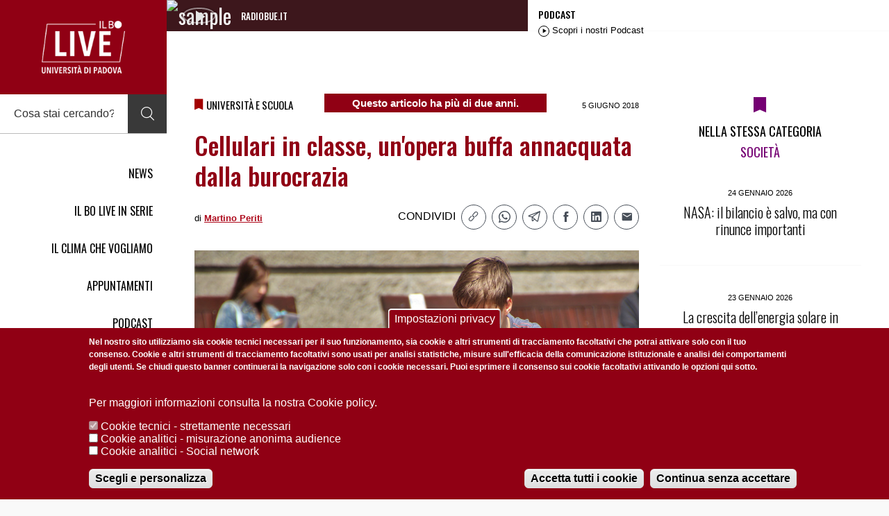

--- FILE ---
content_type: text/html; charset=UTF-8
request_url: https://ilbolive.unipd.it/it/cellulari-classe-legge
body_size: 16039
content:
<!DOCTYPE html>
<html lang="it" dir="ltr" prefix="og: https://ogp.me/ns#" class="no-js" data-base-theme-url="/themes/custom/unipd/">
<!-- .173 -->
    <head>
        <title>Cellulari in classe, un&#039;opera buffa annacquata dalla burocrazia | Il Bo Live UniPD</title>
<!-- Google Tag Manager -->
<script>(function(w,d,s,l,i){w[l]=w[l]||[];w[l].push({'gtm.start':
new Date().getTime(),event:'gtm.js'});var f=d.getElementsByTagName(s)[0],
j=d.createElement(s),dl=l!='dataLayer'?'&l='+l:'';j.async=true;j.src=
'https://www.googletagmanager.com/gtm.js?id='+i+dl;f.parentNode.insertBefore(j,f);
})(window,document,'script','dataLayer','GTM-PSP7SFKN');</script>
<!-- End Google Tag Manager -->

        <meta charset="utf-8" />
<script>window.dataLayer = window.dataLayer || []; window.dataLayer.push({"entityCreated":"05\/06\/2018","entityBundle":"news","entityTitle":"Cellulari in classe, un\u0027opera buffa annacquata dalla burocrazia","entityTaxonomy":{"author":{"5224":"Martino Periti"},"category":{"26":"Università e scuola"}}});</script>
<meta name="description" content="Mentre in Francia il governo vieta l’uso dei telefonini in ogni spazio degli edifici scolastici, l’Italia oscilla tra proibizionismo e strizzate d’occhio agli studenti" />
<meta name="keywords" content="unipd, notizie padova, notizie università, notizie locali padova, cellulari, cellulari in classe, classe, bambini e cellulari," />
<meta name="geo.placename" content="Padova" />
<meta name="geo.position" content="45.405964; 11.877573" />
<meta name="robots" content="index, follow" />
<link rel="canonical" href="https://ilbolive.unipd.it/it/cellulari-classe-legge" />
<link rel="image_src" href="https://ilbolive.unipd.it/sites/default/files/styles/style_1120x630/public/2018-06/cellulare-bambini-classe.jpg?itok=n2kXEJQn" />
<meta name="sitename" content="Il Bo Live UniPD" />
<meta property="og:determiner" content="auto" />
<meta property="og:site_name" content="Il Bo Live UniPD" />
<meta property="og:type" content="NewsArticle" />
<meta property="og:url" content="https://ilbolive.unipd.it/it/cellulari-classe-legge" />
<meta property="og:title" content="Cellulari in classe, un&#039;opera buffa annacquata dalla burocrazia | Il Bo Live UniPD" />
<meta property="og:description" content="Mentre in Francia il governo vieta l’uso dei telefonini in ogni spazio degli edifici scolastici, l’Italia oscilla tra proibizionismo e strizzate d’occhio agli studenti. Finendo per seppellire il problema tra luoghi comuni e circolari nebulose" />
<meta property="og:image" content="https://ilbolive.unipd.it/sites/default/files/styles/style_1120x630/public/2018-06/cellulare-bambini-classe.jpg?itok=n2kXEJQn" />
<meta property="og:image:type" content="image/jpeg" />
<meta property="og:image:width" content="1200" />
<meta property="og:image:height" content="628" />
<meta name="twitter:card" content="summary_large_image" />
<meta name="twitter:site" content="@IlBoLive" />
<meta name="twitter:title" content="Cellulari in classe, un&#039;opera buffa annacquata dalla burocrazia" />
<meta name="twitter:description" content="Mentre in Francia il governo vieta l’uso dei telefonini in ogni spazio degli edifici scolastici, l’Italia oscilla tra proibizionismo e strizzate d’occhio agli studenti. Finendo per seppellire il problema tra luoghi comuni e circolari nebulose" />
<meta name="twitter:image" content="https://ilbolive.unipd.it/sites/default/files/styles/style_1120x630/public/2018-06/cellulare-bambini-classe.jpg?itok=n2kXEJQn" />
<meta name="viewport" content="width=device-width, initial-scale=1.0" />
<style>div#sliding-popup, div#sliding-popup .eu-cookie-withdraw-banner, .eu-cookie-withdraw-tab {background: #900014} div#sliding-popup.eu-cookie-withdraw-wrapper { background: transparent; } #sliding-popup h1, #sliding-popup h2, #sliding-popup h3, #sliding-popup p, #sliding-popup label, #sliding-popup div, .eu-cookie-compliance-more-button, .eu-cookie-compliance-secondary-button, .eu-cookie-withdraw-tab { color: #ffffff;} .eu-cookie-withdraw-tab { border-color: #ffffff;}</style>
<script type="application/ld+json">{
    "@context": "https://schema.org",
    "@graph": [
        {
            "@type": "NewsArticle",
            "@id": "https://ilbolive.unipd.it/it/cellulari-classe-legge",
            "name": "Cellulari in classe, un\u0027opera buffa annacquata dalla burocrazia | Il Bo Live UniPD",
            "headline": "Cellulari in classe, un\u0027opera buffa annacquata dalla burocrazia",
            "description": "Mentre in Francia il governo vieta l’uso dei telefonini in ogni spazio degli edifici scolastici, l’Italia oscilla tra proibizionismo e strizzate d’occhio agli studenti. Finendo per seppellire il problema tra luoghi comuni e circolari nebulose",
            "about": "cellulari",
            "image": {
                "@type": "ImageObject",
                "representativeOfPage": "True",
                "url": "https://ilbolive.unipd.it/sites/default/files/styles/style_1120x630/public/2018-06/cellulare-bambini-classe.jpg?itok=n2kXEJQn",
                "width": "1200",
                "height": "630"
            },
            "datePublished": "Mar, 06/05/2018 - 12:00",
            "dateModified": "Mar, 06/05/2018 - 12:00",
            "isAccessibleForFree": "True",
            "author": {
                "@type": "Person",
                "@id": "https://ilbolive.unipd.it/it/taxonomy/term/5224",
                "name": "Martino Periti",
                "url": "https://ilbolive.unipd.it/it/taxonomy/term/5224"
            },
            "publisher": {
                "@type": "Organization",
                "@id": "https://ilbolive.unipd.it/#organization",
                "name": "Il Bo Live UniPD",
                "url": "https://ilbolive.unipd.it/",
                "sameAs": [
                    "https://www.instagram.com/ilbolive/",
                    "https://www.wikidata.org/wiki/Q136652286"
                ],
                "logo": {
                    "@type": "ImageObject",
                    "url": "https://ilbolive.unipd.it/themes/custom/unipd/assets/img/logo.png"
                }
            },
            "mainEntityOfPage": "https://ilbolive.unipd.it/it/cellulari-classe-legge"
        },
        {
            "@type": "NewsMediaOrganization",
            "additionalType": "CollegeOrUniversity",
            "@id": "https://ilbolive.unipd.it/#organization",
            "sameAs": "https://www.instagram.com/ilbolive/",
            "description": "Il Bo Live è il magazine di informazione, cultura e divulgazione scientifica dell’Università di Padova",
            "name": "Il Bo Live UniPD",
            "url": "https://ilbolive.unipd.it/",
            "contactPoint": {
                "@type": "PostalAddress",
                "email": "ilbolive@unipd.it",
                "url": "https://ilbolive.unipd.it/",
                "availableLanguage": [
                    "Italian",
                    "English"
                ]
            },
            "logo": {
                "@type": "ImageObject",
                "url": "https://ilbolive.unipd.it/themes/custom/unipd/assets/img/logo.png"
            },
            "address": {
                "@type": "PostalAddress",
                "streetAddress": "Riviera Tito Livio 6",
                "addressLocality": "Padova",
                "addressRegion": "Veneto",
                "postalCode": "35123",
                "addressCountry": "ITA"
            }
        },
        {
            "@type": "WebSite",
            "@id": "https://ilbolive.unipd.it/#website",
            "name": "Il Bo Live UniPD",
            "alternateName": "ilbolive.unipd.it",
            "url": "https://ilbolive.unipd.it/",
            "publisher": {
                "@type": "Organization",
                "@id": "https://ilbolive.unipd.it/#organization",
                "name": "Il Bo Live UniPD",
                "url": "https://ilbolive.unipd.it/",
                "sameAs": "https://www.instagram.com/ilbolive/"
            },
            "inLanguage": "it-IT"
        }
    ]
}</script>
<meta http-equiv="X-UA-Compatible" content="IE=edge" />
<link rel="icon" href="/sites/default/files/347812837_610939267427887_1259285674347110992_n.png" type="image/png" />
<link rel="alternate" hreflang="it" href="https://ilbolive.unipd.it/it/cellulari-classe-legge" />
<script src="/sites/default/files/eu_cookie_compliance/eu_cookie_compliance.script.js?t9czyo" defer></script>

        <link rel="stylesheet" media="all" href="/themes/contrib/stable/css/core/components/progress.module.css?t9czyo" />
<link rel="stylesheet" media="all" href="/themes/contrib/stable/css/core/components/ajax-progress.module.css?t9czyo" />
<link rel="stylesheet" media="all" href="/modules/contrib/webform/css/webform.element.details.toggle.css?t9czyo" />
<link rel="stylesheet" media="all" href="/libraries/tippyjs/dist/tippy.css?t9czyo" />
<link rel="stylesheet" media="all" href="/modules/contrib/webform/css/webform.element.help.css?t9czyo" />
<link rel="stylesheet" media="all" href="/modules/contrib/webform/css/webform.element.message.css?t9czyo" />
<link rel="stylesheet" media="all" href="/modules/contrib/webform/css/webform.form.css?t9czyo" />
<link rel="stylesheet" media="all" href="/libraries/jquery.icheck/skins/flat/_all.css?t9czyo" />
<link rel="stylesheet" media="all" href="/modules/contrib/webform/modules/webform_icheck/css/webform_icheck.element.css?t9czyo" />
<link rel="stylesheet" media="all" href="/modules/contrib/eu_cookie_compliance/css/eu_cookie_compliance.css?t9czyo" />
<link rel="stylesheet" media="all" href="/modules/contrib/webform/css/webform.ajax.css?t9czyo" />
<link rel="stylesheet" media="all" href="/themes/custom/unipd/assets/css/icon.css?t9czyo" />
<link rel="stylesheet" media="all" href="/themes/custom/unipd/assets/css/bundle.css?t9czyo" />
<link rel="stylesheet" media="all" href="https://fonts.googleapis.com/css?family=Oswald:300,400,500,600,700" />
<link rel="stylesheet" media="all" href="https://fonts.googleapis.com/css?family=Playfair+Display:400,400i,700,700i,900,900i" />

        <script src="https://cdnjs.cloudflare.com/ajax/libs/html5shiv/3.7.3/html5shiv.min.js"></script>
<script src="/themes/custom/unipd/assets/js/Modernizr.js?v=3.6.0"></script>

        <script>document.getElementsByTagName('html')[0].classList.remove('no-js');</script>

<!-- Facebook Pixel Code -->
<script>
!function(f,b,e,v,n,t,s)
{if(f.fbq)return;n=f.fbq=function(){n.callMethod?
n.callMethod.apply(n,arguments):n.queue.push(arguments)};
if(!f._fbq)f._fbq=n;n.push=n;n.loaded=!0;n.version='2.0';
n.queue=[];t=b.createElement(e);t.async=!0;
t.src=v;s=b.getElementsByTagName(e)[0];
s.parentNode.insertBefore(t,s)}(window, document,'script',
'https://connect.facebook.net/en_US/fbevents.js');
fbq('init', '365567671172198');
fbq('track', 'PageView');
</script>
<noscript><img height="1" width="1" style="display:none"
src="https://www.facebook.com/tr?id=365567671172198&ev=PageView&noscript=1"
/></noscript>
<!-- End Facebook Pixel Code -->

    </head>
    <body>
        <script></script>

          <div class="dialog-off-canvas-main-canvas" data-off-canvas-main-canvas>
    
<div class="page">
    <div class="main-loader" data-loader></div>    <div class="main-header" data-sticky-header data-scroll-reveal>
  <div class="content">
    <a class="logo" href="/" title="go to homepage" tabindex="0">
      <img src="/themes/custom/unipd/assets/img/logo.png" alt="Il Bo Live">
    </a>
    <a class="button-menu" href="#" tabindex="0" data-toggle-class data-target="html" data-class="menu-site-open">
      <i class="icon icon-menu"><span>apri menu</span></i>
    </a>

    <form class="unipd-search-form form-search" data-form-search data-drupal-selector="unipd-search-form" action="/it/cellulari-classe-legge" method="post" id="unipd-search-form" accept-charset="UTF-8">
    <div class="group js-form-wrapper form-wrapper" data-drupal-selector="edit-group" id="edit-group">    <label for="edit-search" class="_hide">cerca su sito</label>
<input tabindex="0" placeholder="Cosa stai cercando?" data-drupal-selector="edit-search" type="text" id="edit-search" name="search" value="" size="60" maxlength="128" class="form-text" />

</div>
<a class="button-close" href="#" tabindex="0"><i class="icon icon-close"><span>chiudi menu</span></i></a><button class="button-search button js-form-submit form-submit" tabindex="0" title="cerca su sito" data-drupal-selector="edit-button" type="submit" id="edit-button" name="op" value="">
    <i class="icon icon-search"><span>cerca</span></i>
</button>
<input autocomplete="off" data-drupal-selector="form-idpjs9zxsre7xseazmhfuceqq6ng1mqr5p8ars9y-me" type="hidden" name="form_build_id" value="form-IDpJS9Zxsre7xSEaZMHFuceQq6ng1Mqr5P8arS9y_mE" />
<input data-drupal-selector="edit-unipd-search-form" type="hidden" name="form_id" value="unipd_search_form" />
<div class="referrer-textfield js-form-wrapper form-wrapper" style="display: none !important;">    <label for="edit-referrer">Non compilare questo campo</label>
<input autocomplete="off" data-drupal-selector="edit-referrer" type="text" id="edit-referrer" name="referrer" value="" size="20" maxlength="128" class="form-text" />

</div>

</form>


    <div class="menu-site">
      <a class="button-close" href="#" tabindex="0" data-toggle-class data-target="html" data-class="menu-site-open">
        <i class="icon icon-close"><span>chiudi menu</span></i>
      </a>

      
        <ul>
                    <li>
                <a href="/it/news" tabindex="0">NEWS</a>
            </li>
                    <li>
                <a href="/it/generic-page/series/ilbolive" tabindex="0">IL BO LIVE IN SERIE</a>
            </li>
                    <li>
                <a href="/it/climachevogliamo" tabindex="0">IL CLIMA CHE VOGLIAMO</a>
            </li>
                    <li>
                <a href="/it/eventi" tabindex="0">APPUNTAMENTI</a>
            </li>
                    <li>
                <a href="/it/generic-page/podcast" tabindex="0">PODCAST</a>
            </li>
                    <li>
                <a href="/it/tags/english-news" tabindex="0">STORIES IN ENGLISH</a>
            </li>
                    <li>
                <a href="/it/libri" tabindex="0">LIBRI</a>
            </li>
                    <li>
                <a href="http://www.unipd.it" tabindex="0">UNIPD.IT</a>
            </li>
            </ul>
    



      <div class="menu-share">
        <div>SEGUICI SU</div>

        <ul>
          <li><a class="button-facebook" href="https://www.facebook.com/ilbolive" target="_blank"><img src="/themes/custom/unipd/assets/img/social/facebook-f.svg"/></a></li>
          <li><a class="button-instagram" href="https://www.instagram.com/ilbolive/" target="_blank"><img src="/themes/custom/unipd/assets/img/social/instagram.svg"/></a></li>
          <li><a class="button-youtube" href="https://www.youtube.com/@IlBoLiveUnipd" target="_blank"><img src="/themes/custom/unipd/assets/img/social/youtube.svg"/></a></li>
          <li><a class="button-whatsapp" href="https://whatsapp.com/channel/0029Vb6F3Zf2ZjCwfzkvQ41D" target="_blank"><img src="/themes/custom/unipd/assets/img/social/whatsapp.svg"/></a></li>
          <li><a class="button-telegram" href="https://t.me/ilbolive" target="_blank"><img src="/themes/custom/unipd/assets/img/social/telegram.svg"/></a></li>
        </ul>
      </div>

                </div>

  </div>
</div>

    <div class="main-wrapper">
        <div class="top-container" data-scroll-reveal>
    <div class="widget-podcast" data-widget-podcast>
        <a class="photo" href="#">
            <img src="/themes/custom/unipd/assets/img/sample/widget-pocast.jpg" alt="sample">

            <strong>
                <i class="icon icon-play"><span>Riprodurre l'audio</span></i>
                <i class="icon icon-pause"><span>mettere in pausa l'audio</span></i>
            </strong>
        </a>
        <div class="desc">
            <div class="station">RADIOBUE.IT</div>
            <span class="title"></span>

            <div class="audio">
                <!-- <audio src="http://147.162.19.241:8000/;" preload="none"></audio> -->
                <audio src="https://nrf1.newradio.it:10384/stream" preload="none"></audio>
            </div>
        </div>
    </div>
            <a class="button-podcast" href="/it/generic-page/podcast">
        <span>
            <strong>PODCAST </strong>
            <i class="icon icon-play"></i>
            <em>Scopri i nostri Podcast</em>
        </span>
    </a>
</div>

        <div class="main-container">
                <div id="block-unipd-schemaalternatenam4">
  
    
      
  </div>
<div data-drupal-messages-fallback class="hidden"></div>
<div class="section" data-scroll-reveal>

    <div class="landing grid">
    <div class="row">
        <div class="col -l-8">
            <article class="post-generic">
                
                            <div class="header">
        <div class="label">
    
    <i class="icon icon-bookmark" style="color: #A30000;"></i>
    <div class="category">    UNIVERSITÀ E SCUOLA
</div>
</div>


   
           
         <div class="old-articles-notice">Questo articolo ha più di due anni.</div>
        
        <time datetime="2018-06-05T12:00:00Z" class="date">5 GIUGNO 2018</time>



    <h1 class="title">Cellulari in classe, un&#039;opera buffa annacquata dalla burocrazia</h1>

    <div class="info">
        <div class="author">di <em>    <a href="/it/taxonomy/term/5224" hreflang="it">Martino Periti</a>
</em></div>
        <div class="menu-share">
            <h3>CONDIVIDI</h3>
            
                        
            <ul class="share-links">
              <li>
                                <a title="copy link" class="button-copy js-copy-link" href="https://ilbolive.unipd.it/it/cellulari-classe-legge" data-copy="https://ilbolive.unipd.it/it/cellulari-classe-legge">
                  <i class="icon icon-link"><span>copy</span></i>
                </a>
              </li>
            
              <li>
                <a title="whatsapp share" class="button-whatsapp"
                   href="https://wa.me/?text=Cellulari%20in%20classe%2C%20un%26%23039%3Bopera%20buffa%20annacquata%20dalla%20burocrazia%0Ahttps%3A//ilbolive.unipd.it/it/cellulari-classe-legge"
                   target="_blank" rel="noopener noreferrer">
                  <i class="icon icon-whatsapp"><span>whatsapp</span></i>
                </a>
              </li>
            
              <li>
                <a title="telegram share" class="button-telegram"
                   href="https://t.me/share/url?url=https%3A//ilbolive.unipd.it/it/cellulari-classe-legge&amp;text=Cellulari%20in%20classe%2C%20un%26%23039%3Bopera%20buffa%20annacquata%20dalla%20burocrazia"
                   target="_blank" rel="noopener noreferrer">
                  <i class="icon-2 icon2-telegram-logo"><span>telegram</span></i>
                </a>
              </li>
            
              <li>
                <a title="facebook share" class="button-facebook"
                   href="https://www.facebook.com/sharer/sharer.php?u=https%3A//ilbolive.unipd.it/it/cellulari-classe-legge"
                   target="_blank" rel="noopener noreferrer">
                  <i class="icon icon-facebook"><span>facebook</span></i>
                </a>
              </li>
            
              <li>
                <a title="linkedin share" class="button-linkedin"
                   href="https://www.linkedin.com/sharing/share-offsite/?url=https%3A//ilbolive.unipd.it/it/cellulari-classe-legge"
                   target="_blank" rel="noopener noreferrer">
                  <i class="icon icon-linkedin"><span>linkedin</span></i>
                </a>
              </li>
            
              <li>
                <a title="email share" class="button-email"
                   href="mailto:?subject=Cellulari%20in%20classe%2C%20un%26%23039%3Bopera%20buffa%20annacquata%20dalla%20burocrazia%20-%20ilbolive.unipd.it&amp;body=Cellulari%20in%20classe%2C%20un%26%23039%3Bopera%20buffa%20annacquata%20dalla%20burocrazia%0A%0Ahttps%3A//ilbolive.unipd.it/it/cellulari-classe-legge">
                  <i class="icon icon-email"><span>email</span></i>
                </a>
              </li>
            </ul>
            
            <!--ul>
                                                                                                                <li>
                    <a title="facebook share" class="button-facebook" href="https://www.facebook.com/sharer/sharer.php?u=https%3A//ilbolive.unipd.it/it/cellulari-classe-legge">
                        <i class="icon icon-facebook"><span>facebook</span></i>
                    </a>
                </li>
                <li>
                    <a title="twitter share" class="button-twitter" href="">
                        <i class="icon icon-twitter"><span>twitter</span></i>
                    </a>
                </li>
                <li>
                    <a title="linkedin share" class="button-linkedin" href="https://www.linkedin.com/sharing/share-offsite/?url=https%3A//ilbolive.unipd.it/it/cellulari-classe-legge">
                        <i class="icon icon-linkedin"><span>linkedin</span></i>
                    </a>
                </li>
                <li>
                    <a title="email share" class="button-email" href="mailto:?subject=Cellulari%20in%20classe%2C%20un%26%23039%3Bopera%20buffa%20annacquata%20dalla%20burocrazia%20-%20ilbolive.unipd.it&body=Cellulari%20in%20classe%2C%20un%26%23039%3Bopera%20buffa%20annacquata%20dalla%20burocrazia%0A%0Ahttps%3A//ilbolive.unipd.it/it/cellulari-classe-legge">
                        <i class="icon icon-email"><span>email</span></i>
                    </a>
                </li>
                <li class="_only-s">
                    <a title="whatsapp share" class="button-whatsapp" href="https://wa.me/?text=https%3A//ilbolive.unipd.it/it/cellulari-classe-legge">
                        <i class="icon icon-whatsapp"><span>whatsapp</span></i>
                    </a>
                </li>
            </ul-->
        </div>
    </div>

</div>
                                    <div class="photo-gallery grid">
    <div class="row">
        <div class="col -12">
                  <img loading="lazy" src="/sites/default/files/2018-06/cellulare-bambini-classe.jpg" alt="cellulare in classe" title="cellulare in classe" />



        </div>
    </div>
    </div>                                                                        <p>“L’utilizzo del telefono cellulare o di altri dispositivi di comunicazione elettronici da parte degli studenti è proibito”. Punto. Se ogni atto normativo riflettesse la metà della metà della chiarezza di questo comma, il nostro sarebbe un<strong> Paese migliore</strong>. Ma la riga succitata non è roba per noi: costituisce quasi interamente la <a href="http://www.assemblee-nationale.fr/15/ta/tap0122.pdf">legge</a> appena approvata dall’Assemblea Nazionale francese. Quasi interamente, perché al dettato ultralaconico si aggiungono alcuni (pochi) incisi: la norma si applica in tutte le scuole (materne comprese) fino ai 15 anni di età (restano quindi esclusi i <em>lycées </em>e gli altri istituti del ciclo superiore), compresi gli spazi esterni alle scuole in cui si svolgano attività didattiche; non si applica agli studenti con disabilità che abbiano ricevuto una specifica autorizzazione; fa salvi “l’utilizzo pedagogico” e tutti i luoghi in cui il regolamento scolastico, eventualmente, consenta di usare lo smartphone.</p>
<p>La proposta di bandire completamente i cellulari da tutti gli spazi scolastici (e non solo, si badi bene, in aula durante le lezioni) era nel programma elettorale di Emmanuel Macron, ed è diventata un vessillo del ministro dell’Istruzione <strong>Jean-Michel Blanquer: </strong>un provvedimento, spiega la relazione del primo firmatario Richard Ferrand, per tutelare allievi, docenti, scuole da una serie di gravi problemi che derivano dall’uso dei telefoni in classe: “cyberbullismo”, “cybersessismo”, pornografia, ma anche (e qui si spiega il divieto fuori dall’aula) riduzione dell’attività fisica e della socialità (quella non virtuale, s’intende). L’uso del telefonino, rincara la relazione, è all’origine “di una parte importante della maleducazione e dei disordini negli istituti scolastici”, essendo correlato con reati come “danneggiamenti, furti, estorsioni”. Sull’onda dell’entusiasmo, il ministro Blanquer si era spinto a proporre di dotare le scuole di un armadietto personale, in cui ogni alunno avrebbe riposto il telefono all’arrivo e lo avrebbe recuperato al momento di tornare a casa. Proposta rispetto alla quale il leader del sindacato dei presidi aveva obiettato “un piccolo calcolo”, rilevando che solo nei <em>collèges </em>(ciclo 11 – 15 anni) la misura avrebbe richiesto un totale di circa 3 milioni di armadietti. Il bando totale ai cellulari rafforza un preesistente divieto inapplicato, tuttora in vigore ma limitato alle ore di lezione: per far sì che stavolta la disposizione non rimanga sulla carta, nella nuova legge è previsto che l’insegnante possa requisire l’apparecchio agli studenti che non rispettino la proibizione, per restituirlo, al più tardi alla fine dell’orario della giornata, ai genitori o allo stesso alunno. E in Italia, intanto, come si sta affrontando il problema?</p>
<p>Pochi lo sanno, ma i primi fulmini ministeriali sulla nocività del cellulare a scuola non colpivano adolescenti beccati a chattare o a passarsi un video sexy, ma erano scagliati contro l’indisciplina dei prof. Correva il 1998 quando<strong> Luigi Berlinguer</strong>, con la circolare 362 (tredici righe in tutto), riferiva di un’interrogazione parlamentare per denunciare “l’utilizzo del cosiddetto ‘telefonino’ da parte dei docenti anche durante le ore di lezione”. E severamente aggiungeva: “È chiaro che tali comportamenti (…) si traducono in una mancanza di rispetto nei confronti degli alunni e recano un obiettivo elemento di disturbo al corretto svolgimento delle ore di lezione che, per legge (…) non possono essere utilizzate – sia pure parzialmente – per attività personali dei docenti”.</p>

                            <div class="contextual-region main-quote" >
    
    <blockquote>
        <span>“</span>
        <strong>    Il primo intervento del Miur è del 1998, ma per denunciare l&#039;uso del &#039;cosiddetto telefonino&#039; da parte dei docenti
</strong>
            </blockquote>
</div>        <p>Passano nove anni, il “cosiddetto telefonino” dilaga nell’uso, e nella cultura, di milioni di italiani, e il fenomeno diventa di massa anche tra i ragazzi. I genitori spediscono gaiamente i figli di ogni età a scuola armati di <em>device</em>, e il ministro <strong>Giuseppe Fioroni</strong> emana sette pagine di linee guida, in gran parte dedicate all’utilizzo di “telefoni cellulari” (le virgolette, dure a morire, testimoniano più fastidio che incomprensione) durante l’attività didattica. Rispetto all’approccio aforistico-legalitario del predecessore, Fioroni sceglie un incipit moraleggiante: lamenta “un processo di progressiva caduta sia di una cultura del rispetto delle regole che della consapevolezza che la libertà dei singoli debba trovare un limite nella libertà degli altri”.</p>
<p><strong>Richiamandosi al Dpr 249/98</strong> (lo “Statuto delle studentesse e degli studenti”), il ministro ricorda che l’uso del cellulare e di altri dispositivi elettronici durante l’attività didattica rappresenta “un elemento di distrazione” ma soprattutto “una grave mancanza di rispetto” verso il docente (come in un western revisionista, buoni e cattivi ora sono invertiti) e configura “un’infrazione disciplinare sanzionabile”. Il ministro invita dunque ogni istituto a prevedere, nel proprio regolamento, “un repertorio di sanzioni volte a garantire, con il massimo rigore, l’effettivo rispetto delle regole”. <strong>Fioroni</strong>, peraltro, non manca di ricordare che il divieto “opera anche nei confronti del personale docente”. Unica eccezione, eventuali “esigenze di comunicazione (…) di particolare urgenza o gravità” tra alunno e famiglia, che potranno essere autorizzate dall’insegnante. Dunque, una linea di totale fermezza: cui forse non corrisponde altrettanto rigore da parte di molte scuole, sopraffatte dall’esplosione di smartphone, social network e mille altri tra quegli “elementi di distrazione” ipertecnologici. Rimangono, poi, molti problemi applicativi che la circolare Fioroni non scioglie: è possibile imporre ai ragazzi di depositare il telefono fino al termine delle lezioni? Oppure requisirglielo?</p>
<p>Mentre i presidi si arrovellano, passano altri otto anni, e si pubblica il <strong>dm 851/2015</strong> (ministro Giannini) che contiene il “Piano nazionale per la scuola digitale”. La “azione numero 6” del Piano è riassunta in un acronimo rivoluzionario, <strong>BYOD, Bring Your Own Device: </strong>l’invito allo studente è quindi “porta (a scuola) il tuo dispositivo”. “La scuola digitale”, si legge, “deve aprirsi (…) a politiche per cui l’utilizzo di dispositivi elettronici personali durante le attività didattiche sia possibile”. Cade un tabù: nelle ore di lezione il cellulare o il tablet non va più occultato sotto il banco, ma usato alla luce del sole. La filosofia condensata nel BYOD, infatti, implica “la coesistenza sugli stessi dispositivi personali di occasioni sia per la didattica, sia per la socialità” (impossibile, qui, non notare l’abisso tra il concetto francese di socialità, che rifugge il virtuale, e quello rappresentato dal <strong>BYOD</strong>). Dunque, nessuna distinzione: non tra ore di lezione e intervalli, non tra aula e corridoi, non tra apparecchi in dotazione alla scuola e dispositivi personali. Tutto mischiato, tutto integrato, in nome delle sterminate potenzialità didattiche dell’iPhone regalato da papà; senza dimenticare una frecciata a Fioroni, le cui precedenti disposizioni, si legge nel “Piano”, “hanno affrontato in modo troppo drastico la questione”. La filosofia BYOD trionfa, e vengono preannunciate “apposite linee guida” per promuoverla.</p>

    <div class="contextual-region main-quote" >
    
    <blockquote>
        <span>“</span>
        <strong>    Nel 2007 l&#039;uso del cellulare in aula diventa &#039;un&#039;infrazione sanzionabile&#039;. Nel 2015 si cambia idea: addio al divieto
</strong>
            </blockquote>
</div>        <p>Un salto di altri tre anni, ed eccoci all’inizio del 2018. Le linee guida latitano, ma <strong>il ministro Fedeli </strong>pubblica il “decalogo BYOD”: dieci punti, ciascuno dei quali enuncia una massima inconfutabile. “Ogni novità comporta cambiamenti”, “I dispositivi devono essere un mezzo, non un fine”, “Il digitale trasforma gli ambienti di apprendimento”, eccetera. Nelle striminzitissime righe a illustrazione del “decalogo”, si invita ogni scuola ad adottare una PUA (Politica di Uso Accettabile) per le tecnologie digitali, perché “proibire l’uso dei dispositivi a scuola non è la soluzione”. Si riconosce che vanno regolamentati “i tempi dell’uso e del non uso”, cosicché la generazione BYOD impari a “mantenere separate le dimensioni del privato e del pubblico”.</p>
<p>Così, finché non interverrà l’ennesima circolare del <strong>Ministero</strong> e le scuole non si daranno regole chiare, il prossimo anno scolastico i ragazzi dell’era BYOD dovranno ingegnarsi ad applicare il decalogo così com’è: saltellando, durante un compito su Foscolo o un’interrogazione in fisica, tra un’occhiata agli Youtuber preferiti e un commento ai <em>Sepolcri</em>, una chiacchierata “social” sui nuovi occhiali della prof e un tutorial su <strong>Keplero</strong>. In attesa che qualcuno spieghi loro come si fa, con un cellulare in mano, a distinguere le dimensioni del privato e del pubblico.</p>



                                                </article>

            <div class="post-footer">
                <div class="menu-tags">
                    <ul>
                        
                    </ul>
                </div>
                <div class="menu-share">
                    <h3>CONDIVIDI</h3>
                    
                                        
                    <ul class="share-links">
                      <li>
                                                <a title="copy link" class="button-copy js-copy-link" href="https://ilbolive.unipd.it/it/cellulari-classe-legge" data-copy="https://ilbolive.unipd.it/it/cellulari-classe-legge">
                          <i class="icon icon-link"><span>copy</span></i>
                        </a>
                      </li>
                    
                      <li>
                        <a title="whatsapp share" class="button-whatsapp"
                           href="https://wa.me/?text=Cellulari%20in%20classe%2C%20un%26%23039%3Bopera%20buffa%20annacquata%20dalla%20burocrazia%0Ahttps%3A//ilbolive.unipd.it/it/cellulari-classe-legge"
                           target="_blank" rel="noopener noreferrer">
                          <i class="icon icon-whatsapp"><span>whatsapp</span></i>
                        </a>
                      </li>
                    
                      <li>
                        <a title="telegram share" class="button-telegram"
                           href="https://t.me/share/url?url=https%3A//ilbolive.unipd.it/it/cellulari-classe-legge&amp;text=Cellulari%20in%20classe%2C%20un%26%23039%3Bopera%20buffa%20annacquata%20dalla%20burocrazia"
                           target="_blank" rel="noopener noreferrer">
                          <i class="icon-2 icon2-telegram-logo"><span>telegram</span></i>
                        </a>
                      </li>
                    
                      <li>
                        <a title="facebook share" class="button-facebook"
                           href="https://www.facebook.com/sharer/sharer.php?u=https%3A//ilbolive.unipd.it/it/cellulari-classe-legge"
                           target="_blank" rel="noopener noreferrer">
                          <i class="icon icon-facebook"><span>facebook</span></i>
                        </a>
                      </li>
                    
                      <li>
                        <a title="linkedin share" class="button-linkedin"
                           href="https://www.linkedin.com/sharing/share-offsite/?url=https%3A//ilbolive.unipd.it/it/cellulari-classe-legge"
                           target="_blank" rel="noopener noreferrer">
                          <i class="icon icon-linkedin"><span>linkedin</span></i>
                        </a>
                      </li>
                    
                      <li>
                        <a title="email share" class="button-email"
                           href="mailto:?subject=Cellulari%20in%20classe%2C%20un%26%23039%3Bopera%20buffa%20annacquata%20dalla%20burocrazia%20-%20ilbolive.unipd.it&amp;body=Cellulari%20in%20classe%2C%20un%26%23039%3Bopera%20buffa%20annacquata%20dalla%20burocrazia%0A%0Ahttps%3A//ilbolive.unipd.it/it/cellulari-classe-legge">
                          <i class="icon icon-email"><span>email</span></i>
                        </a>
                      </li>
                    </ul>                    
                    <!--ul>
                                                                                                                                      <li>
                            <a title="facebook share" class="button-facebook" href="https://www.facebook.com/sharer/sharer.php?u=https%3A//ilbolive.unipd.it/it/cellulari-classe-legge">
                                <i class="icon icon-facebook"><span>facebook</span></i>
                            </a>
                        </li>
                        <li>
                            <a title="twitter share" class="button-twitter" href="">
                                <i class="icon icon-twitter"><span>twitter</span></i>
                            </a>
                        </li>
                        <li>
                            <a title="linkedin share" class="button-linkedin" href="https://www.linkedin.com/sharing/share-offsite/?url=https%3A//ilbolive.unipd.it/it/cellulari-classe-legge">
                                <i class="icon icon-linkedin"><span>linkedin</span></i>
                            </a>
                        </li>
                        <li>
                            <a title="email share" class="button-email" href="mailto:?subject=Cellulari%20in%20classe%2C%20un%26%23039%3Bopera%20buffa%20annacquata%20dalla%20burocrazia%20-%20ilbolive.unipd.it&body=Cellulari%20in%20classe%2C%20un%26%23039%3Bopera%20buffa%20annacquata%20dalla%20burocrazia%0A%0Ahttps%3A//ilbolive.unipd.it/it/cellulari-classe-legge">
                                <i class="icon icon-email"><span>email</span></i>
                            </a>
                        </li>
                        <li class="_only-s">
                            <a title="whatsapp share" class="button-whatsapp" href="https://wa.me/?text=https%3A//ilbolive.unipd.it/it/cellulari-classe-legge">
                                <i class="icon icon-whatsapp"><span>whatsapp</span></i>
                            </a>
                        </li>
                    </ul-->
                </div>
            </div>
        </div>
        <div class="col -l-4">
                                                    

<div class="contextual-region card-related">
    

        
                        <i class="icon icon-bookmark" style="color: #750073;"></i>
            
        <h3 class="title">NELLA STESSA CATEGORIA</h3>
    <h4 class="category" style="color: #750073;">SOCIETÀ</h4>

            <ul>
    
    
    

    
    
    

    
    <li>
        <a href="/it/news/societa/nasa-bilancio-salvo-rinunce-importanti">
    <span>    24 GENNAIO 2026

</span>
    <strong>NASA: il bilancio è salvo, ma con rinunce importanti</strong>
</a>
    </li>
    <li>
        <a href="/it/news/societa/crescita-dellenergia-solare-africa-made-china">
    <span>    23 GENNAIO 2026

</span>
    <strong>La crescita dell’energia solare in Africa è made in China</strong>
</a>
    </li>
    <li>
        <a href="/it/news/societa/data-center-spazio-studi-fattibilita-farm-orbitali">
    <span>    23 GENNAIO 2026

</span>
    <strong>Data center nello spazio: studi e fattibilità delle “farm orbitali”</strong>
</a>
    </li>

    
    

    
    

    
    
</ul>


    </div>

                                        <div class="trend-topics-container">
                <div>
    <div class="block-trendtopics-content">
      <div class="heading">
      <h3>Trending Topics</h3>
    </div>
    <ul>
          <li><a href="/it/tags/olimpiadi">olimpiadi</a></li>
                <li><a href="/it/tags/foia-0">FOIA</a></li>
                <li><a href="/it/tags/milanocortina-2026">Milano-Cortina 2026</a></li>
                <li><a href="/it/tags/olimpiadi-invernali">Olimpiadi invernali</a></li>
                <li><a href="/it/tags/cinema-0">cinema</a></li>
                <li><a href="/it/tags/film">film</a></li>
                <li><a href="/it/tags/trieste-film-festival"> Trieste Film Festival</a></li>
                <li><a href="/it/tags/seconda-guerra-mondiale">Seconda guerra mondiale</a></li>
                <li><a href="/it/tags/olocausto">olocausto</a></li>
                <li><a href="/it/tags/nazismo">nazismo</a></li>
            </ul>
</div>


  </div>

            </div>
        </div>
    </div>
</div>
</div>

<div class="section" data-scroll-reveal>
    <div class="heading">
        <h3>POTREBBE INTERESSARTI</h3>
    </div>

    <div class="list-related">
        <div class="content grid">
            <div class="row">
                                                                                        <div class="js-view-dom-id-39cea88e0da3dcb16305740c10e96d1df963876ffae3d55223d5b3ceedbb0e05">
  
  
  

  
  
  

      <div><div class="col -s-6 -m-4 show fade-in" data-match-height>
    
    <div class="card-news ">
        <div class="photo">
                                    <picture>
                  <source srcset="/sites/default/files/styles/style_360x160/public/imported/masi1.jpg?itok=wjnYPRS1 1x" media="(min-width: 1024px)" type="image/jpeg" width="360" height="160"/>
                  <img loading="eager" src="/sites/default/files/styles/style_728x410/public/imported/masi1.jpg?itok=hoqLcWnw" alt="" />

  </picture>



                                </div>
        <div class="desc">
                <div class="label">
    
    <i class="icon icon-bookmark" style="color: #750073;"></i>
    <div class="category">    SOCIETÀ
</div>
</div>


                            <p class="date">    22 SETTEMBRE 2015

</p>
                        <h4 class="title"><a href="/it/news/societa/futuro-dellafrica-telefonino">Il futuro dell&#039;Africa in un telefonino</a></h4>
        </div>
    </div>
</div></div>
    <div><div class="col -s-6 -m-4 show fade-in" data-match-height>
    
    <div class="card-news ">
        <div class="photo">
                                    <picture>
                  <source srcset="/sites/default/files/styles/style_360x160/public/imported/rodin1.jpg?itok=SFh9KC31 1x" media="(min-width: 1024px)" type="image/jpeg" width="360" height="160"/>
                  <img loading="eager" src="/sites/default/files/styles/style_728x410/public/imported/rodin1.jpg?itok=d-FD1X9H" alt="" />

  </picture>



                                </div>
        <div class="desc">
                <div class="label">
    
    <i class="icon icon-bookmark" style="color: #F26D00;"></i>
    <div class="category">    CULTURA
</div>
</div>


                            <p class="date">    10 GENNAIO 2013

</p>
                        <h4 class="title"><a href="/it/news/cultura/nuovi-media-vecchi-pregiudizi">Nuovi media e vecchi pregiudizi</a></h4>
        </div>
    </div>
</div></div>

    

  
  

  
  
</div>


                                                                        </div>
        </div>
    </div>
</div>


        </div>

        <footer class="main-footer" data-scroll-reveal>

    <span id="webform-submission-contatti-newsle-node-3718-form-ajax-content"></span><div id="webform-submission-contatti-newsle-node-3718-form-ajax" class="webform-ajax-form-wrapper" data-effect="fade" data-progress-type="throbber"><form class="webform-submission-form webform-submission-add-form webform-submission-contatti-newsle-form webform-submission-contatti-newsle-add-form webform-submission-contatti-newsle-node-3718-form webform-submission-contatti-newsle-node-3718-add-form webform-librerie js-webform-details-toggle webform-details-toggle form-newsletter" data-drupal-selector="webform-submission-contatti-newsle-node-3718-add-form" action="/it/cellulari-classe-legge" method="post" id="webform-submission-contatti-newsle-node-3718-add-form" accept-charset="UTF-8">
    <h7>NEWSLETTER</h7>
    
        <label for="edit-nome-cognome" class="js-form-required form-required">nome<span class="webform-element-help js-webform-element-help" role="tooltip" tabindex="0" aria-label="nome" data-webform-help="&lt;div class=&quot;webform-element-help--title&quot;&gt;nome&lt;/div&gt;&lt;div class=&quot;webform-element-help--content&quot;&gt;nome&lt;/div&gt;"><span aria-hidden="true">?</span></span></label>
<input data-webform-required-error="il campo nome è obbligatorio" data-drupal-selector="edit-nome-cognome" type="text" id="edit-nome-cognome" name="nome_cognome" value="" size="60" maxlength="255" placeholder="Nome" class="form-text required" required="required" aria-required="true" />

    <label for="edit-cognome" class="js-form-required form-required">cognome<span class="webform-element-help js-webform-element-help" role="tooltip" tabindex="0" aria-label="cognome" data-webform-help="&lt;div class=&quot;webform-element-help--title&quot;&gt;cognome&lt;/div&gt;&lt;div class=&quot;webform-element-help--content&quot;&gt;cognome&lt;/div&gt;"><span aria-hidden="true">?</span></span></label>
<input data-webform-required-error="il campo cognome è obbligatorio" data-drupal-selector="edit-cognome" type="text" id="edit-cognome" name="cognome" value="" size="60" maxlength="255" placeholder="Cognome" class="form-text required" required="required" aria-required="true" />

    <label for="edit-email" class="js-form-required form-required">email<span class="webform-element-help js-webform-element-help" role="tooltip" tabindex="0" aria-label="email" data-webform-help="&lt;div class=&quot;webform-element-help--title&quot;&gt;email&lt;/div&gt;&lt;div class=&quot;webform-element-help--content&quot;&gt;Email per ricevere la newsletter de &lt;em&gt;Il Bo Live&lt;/em&gt;&lt;/div&gt;"><span aria-hidden="true">?</span></span></label>
<input data-webform-required-error="il campo email è obbligatorio" data-drupal-selector="edit-email" type="email" id="edit-email" name="email" value="" size="60" maxlength="254" placeholder="Email" class="form-email required" required="required" aria-required="true" />

<fieldset data-drupal-selector="edit-privacy-fieldset" id="edit-privacy-fieldset" class="js-webform-type-fieldset webform-type-fieldset js-form-item form-item js-form-wrapper form-wrapper">
      <legend>
    <span class="visually-hidden fieldset-legend">Privacy Fieldset</span>
  </legend>
  <div class="fieldset-wrapper">
                    <label for="edit-privacy" class="visually-hidden js-form-required form-required">Privacy</label>
<input data-webform-required-error="il campo privacy è obbligatorio" data-webform-icheck="flat-grey" data-drupal-selector="edit-privacy" aria-describedby="edit-privacy--description" type="checkbox" id="edit-privacy" name="privacy" value="1" class="form-checkbox required" required="required" aria-required="true" />

    <span class="field-suffix">Acconsento</span>
    <div class="description">
        <div id="edit-privacy--description" class="webform-element-description">Dichiaro di aver preso visione e di accettare le <a href="https://www.unipd.it/privacy" target="_blank">condizioni</a>.</div>

    </div>

          </div>
</fieldset>
<input autocomplete="off" data-drupal-selector="form-zwbh3i5atjbmblz7qqrzdkehgxxllj2c-iikbwcucis" type="hidden" name="form_build_id" value="form-ZWBH3I5ATJBmblz7QqRzdKeHgxxLLj2C_iIKBWcuCis" />
<input data-drupal-selector="edit-webform-submission-contatti-newsle-node-3718-add-form" type="hidden" name="form_id" value="webform_submission_contatti_newsle_node_3718_add_form" />
<div data-drupal-selector="edit-actions" class="form-actions js-form-wrapper form-wrapper" id="edit-actions"><input class="webform-button--submit button button--primary js-form-submit form-submit" data-drupal-selector="edit-submit" data-disable-refocus="true" type="submit" id="edit-submit" name="op" value="Invia" />

</div>
<div class="referrer-textfield js-form-wrapper form-wrapper" style="display: none !important;">    <label for="edit-referrer--2">Non compilare questo campo</label>
<input autocomplete="off" data-drupal-selector="edit-referrer" type="text" id="edit-referrer--2" name="referrer" value="" size="20" maxlength="128" class="form-text" />

</div>


    
</form>
</div>

    <div class="content">
        
              <ul>
              <li>
        <a href="/it/redazione-chi-siamo" data-drupal-link-system-path="node/3539">Redazione</a>
              </li>
          <li>
        <a href="/it/copyright" data-drupal-link-system-path="node/3544">Copyright</a>
              </li>
          <li>
        <a href="/it/privacypolicy" data-drupal-link-system-path="node/3541">Privacy</a>
              </li>
          <li>
        <a href="http://www.unipd.it/comunicati">Area stampa</a>
              </li>
        </ul>
  


        <p>© 2025 Università di Padova <br> Tutti i diritti riservati P.I. 00742430283 C.F. 80006480281 <br>Registrazione presso il Tribunale di Padova n. 2097/2012 del 18 giugno 2012</p>
    </div>
</footer>
    </div>
    <!-- <div class="cookie-disclaimer" data-cookie-disclaimer>
    <div class="content">
        <p>Questo sito utilizza dei cookie per monitorare e personalizzare l'esperienza di navigazione degli utenti. Continuando a navigare si autorizza l'utilizzo dei cookie su questo sito. Per avere più informazioni sui cookie o negare il consenso ad alcuni o tutti i cookie <a href="/node/3541">clicca qui</a></p>
        <a class="button-white button-accept" href="https://ilbolive.unipd.it/it">
            <span>ACCETTO</span>
        </a>
    </div>
</div>
 -->
</div>
<div class="modal">
    <a class="button-close-modal" href="#">
        <i class="icon icon-close"><span>chiudi modale</span></i>
    </a>

    <div class="container">
        <div class="content"></div>
    </div>
</div>


  </div>

        
        <script type="application/json" data-drupal-selector="drupal-settings-json">{"path":{"baseUrl":"\/","pathPrefix":"it\/","currentPath":"node\/3718","currentPathIsAdmin":false,"isFront":false,"currentLanguage":"it","currentQuery":{"_wrapper_format":"html"}},"pluralDelimiter":"\u0003","suppressDeprecationErrors":true,"ajaxPageState":{"libraries":"[base64]","theme":"unipd","theme_token":null},"ajaxTrustedUrl":{"form_action_p_pvdeGsVG5zNF_XLGPTvYSKCf43t8qZYSwcfZl2uzM":true,"\/it\/cellulari-classe-legge?_wrapper_format=html\u0026ajax_form=1":true},"dataLayer":{"defaultLang":"it","languages":{"en":{"id":"en","name":"Inglese","direction":"ltr","weight":0},"it":{"id":"it","name":"Italian","direction":"ltr","weight":1}}},"eu_cookie_compliance":{"cookie_policy_version":"1.0.0","popup_enabled":true,"popup_agreed_enabled":false,"popup_hide_agreed":false,"popup_clicking_confirmation":false,"popup_scrolling_confirmation":false,"popup_html_info":"\u003Cbutton type=\u0022button\u0022 class=\u0022eu-cookie-withdraw-tab\u0022\u003EImpostazioni privacy\u003C\/button\u003E\n\u003Cdiv aria-labelledby=\u0022popup-text\u0022  class=\u0022eu-cookie-compliance-banner eu-cookie-compliance-banner-info eu-cookie-compliance-banner--categories\u0022\u003E\n  \u003Cdiv class=\u0022popup-content info eu-cookie-compliance-content\u0022\u003E\n        \u003Cdiv id=\u0022popup-text\u0022 class=\u0022eu-cookie-compliance-message\u0022 role=\u0022document\u0022\u003E\n      \u003Cp\u003ENel nostro sito utilizziamo sia cookie tecnici necessari per il suo funzionamento, sia cookie e altri strumenti di tracciamento facoltativi che potrai attivare solo con il tuo consenso.\u0026nbsp;Cookie e altri strumenti di tracciamento facoltativi sono usati per analisi statistiche, misure sull\u0027efficacia della comunicazione istituzionale e analisi dei comportamenti degli utenti.\u0026nbsp;Se chiudi questo banner continuerai la navigazione solo con i cookie necessari. Puoi esprimere il consenso sui cookie facoltativi attivando le opzioni qui sotto.\u003C\/p\u003E\u003Cp\u003E\u0026nbsp;\u003C\/p\u003E\n              \u003Cbutton type=\u0022button\u0022 class=\u0022find-more-button eu-cookie-compliance-more-button\u0022\u003EPer maggiori informazioni consulta la nostra Cookie policy.\u003C\/button\u003E\n          \u003C\/div\u003E\n\n          \u003Cdiv id=\u0022eu-cookie-compliance-categories\u0022 class=\u0022eu-cookie-compliance-categories\u0022\u003E\n                  \u003Cdiv class=\u0022eu-cookie-compliance-category\u0022\u003E\n            \u003Cdiv\u003E\n              \u003Cinput type=\u0022checkbox\u0022 name=\u0022cookie-categories\u0022 class=\u0022eu-cookie-compliance-category-checkbox\u0022 id=\u0022cookie-category-cookie_tecnici_strettamente_necessari\u0022\n                     value=\u0022cookie_tecnici_strettamente_necessari\u0022\n                      checked                       disabled  \u003E\n              \u003Clabel for=\u0022cookie-category-cookie_tecnici_strettamente_necessari\u0022\u003ECookie tecnici - strettamente necessari\u003C\/label\u003E\n            \u003C\/div\u003E\n                      \u003C\/div\u003E\n                  \u003Cdiv class=\u0022eu-cookie-compliance-category\u0022\u003E\n            \u003Cdiv\u003E\n              \u003Cinput type=\u0022checkbox\u0022 name=\u0022cookie-categories\u0022 class=\u0022eu-cookie-compliance-category-checkbox\u0022 id=\u0022cookie-category-cookie_analitici_misurazione_anonima_audience\u0022\n                     value=\u0022cookie_analitici_misurazione_anonima_audience\u0022\n                                           \u003E\n              \u003Clabel for=\u0022cookie-category-cookie_analitici_misurazione_anonima_audience\u0022\u003ECookie analitici - misurazione anonima audience\u003C\/label\u003E\n            \u003C\/div\u003E\n                      \u003C\/div\u003E\n                  \u003Cdiv class=\u0022eu-cookie-compliance-category\u0022\u003E\n            \u003Cdiv\u003E\n              \u003Cinput type=\u0022checkbox\u0022 name=\u0022cookie-categories\u0022 class=\u0022eu-cookie-compliance-category-checkbox\u0022 id=\u0022cookie-category-cookie_analitici_social_network\u0022\n                     value=\u0022cookie_analitici_social_network\u0022\n                                           \u003E\n              \u003Clabel for=\u0022cookie-category-cookie_analitici_social_network\u0022\u003ECookie analitici - Social network\u003C\/label\u003E\n            \u003C\/div\u003E\n                      \u003C\/div\u003E\n                          \u003Cdiv class=\u0022eu-cookie-compliance-categories-buttons\u0022\u003E\n            \u003Cbutton type=\u0022button\u0022\n                    class=\u0022eu-cookie-compliance-save-preferences-button  button button--small\u0022\u003EScegli e personalizza\u003C\/button\u003E\n          \u003C\/div\u003E\n              \u003C\/div\u003E\n    \n    \u003Cdiv id=\u0022popup-buttons\u0022 class=\u0022eu-cookie-compliance-buttons eu-cookie-compliance-has-categories\u0022\u003E\n            \u003Cbutton type=\u0022button\u0022 class=\u0022agree-button eu-cookie-compliance-default-button button button--small button--primary\u0022\u003EAccetta tutti i cookie\u003C\/button\u003E\n              \u003Cbutton type=\u0022button\u0022 class=\u0022eu-cookie-withdraw-button visually-hidden button button--small\u0022\u003EContinua senza accettare\u003C\/button\u003E\n          \u003C\/div\u003E\n  \u003C\/div\u003E\n\u003C\/div\u003E","use_mobile_message":false,"mobile_popup_html_info":"\u003Cbutton type=\u0022button\u0022 class=\u0022eu-cookie-withdraw-tab\u0022\u003EImpostazioni privacy\u003C\/button\u003E\n\u003Cdiv aria-labelledby=\u0022popup-text\u0022  class=\u0022eu-cookie-compliance-banner eu-cookie-compliance-banner-info eu-cookie-compliance-banner--categories\u0022\u003E\n  \u003Cdiv class=\u0022popup-content info eu-cookie-compliance-content\u0022\u003E\n        \u003Cdiv id=\u0022popup-text\u0022 class=\u0022eu-cookie-compliance-message\u0022 role=\u0022document\u0022\u003E\n      \n              \u003Cbutton type=\u0022button\u0022 class=\u0022find-more-button eu-cookie-compliance-more-button\u0022\u003EPer maggiori informazioni consulta la nostra Cookie policy.\u003C\/button\u003E\n          \u003C\/div\u003E\n\n          \u003Cdiv id=\u0022eu-cookie-compliance-categories\u0022 class=\u0022eu-cookie-compliance-categories\u0022\u003E\n                  \u003Cdiv class=\u0022eu-cookie-compliance-category\u0022\u003E\n            \u003Cdiv\u003E\n              \u003Cinput type=\u0022checkbox\u0022 name=\u0022cookie-categories\u0022 class=\u0022eu-cookie-compliance-category-checkbox\u0022 id=\u0022cookie-category-cookie_tecnici_strettamente_necessari\u0022\n                     value=\u0022cookie_tecnici_strettamente_necessari\u0022\n                      checked                       disabled  \u003E\n              \u003Clabel for=\u0022cookie-category-cookie_tecnici_strettamente_necessari\u0022\u003ECookie tecnici - strettamente necessari\u003C\/label\u003E\n            \u003C\/div\u003E\n                      \u003C\/div\u003E\n                  \u003Cdiv class=\u0022eu-cookie-compliance-category\u0022\u003E\n            \u003Cdiv\u003E\n              \u003Cinput type=\u0022checkbox\u0022 name=\u0022cookie-categories\u0022 class=\u0022eu-cookie-compliance-category-checkbox\u0022 id=\u0022cookie-category-cookie_analitici_misurazione_anonima_audience\u0022\n                     value=\u0022cookie_analitici_misurazione_anonima_audience\u0022\n                                           \u003E\n              \u003Clabel for=\u0022cookie-category-cookie_analitici_misurazione_anonima_audience\u0022\u003ECookie analitici - misurazione anonima audience\u003C\/label\u003E\n            \u003C\/div\u003E\n                      \u003C\/div\u003E\n                  \u003Cdiv class=\u0022eu-cookie-compliance-category\u0022\u003E\n            \u003Cdiv\u003E\n              \u003Cinput type=\u0022checkbox\u0022 name=\u0022cookie-categories\u0022 class=\u0022eu-cookie-compliance-category-checkbox\u0022 id=\u0022cookie-category-cookie_analitici_social_network\u0022\n                     value=\u0022cookie_analitici_social_network\u0022\n                                           \u003E\n              \u003Clabel for=\u0022cookie-category-cookie_analitici_social_network\u0022\u003ECookie analitici - Social network\u003C\/label\u003E\n            \u003C\/div\u003E\n                      \u003C\/div\u003E\n                          \u003Cdiv class=\u0022eu-cookie-compliance-categories-buttons\u0022\u003E\n            \u003Cbutton type=\u0022button\u0022\n                    class=\u0022eu-cookie-compliance-save-preferences-button  button button--small\u0022\u003EScegli e personalizza\u003C\/button\u003E\n          \u003C\/div\u003E\n              \u003C\/div\u003E\n    \n    \u003Cdiv id=\u0022popup-buttons\u0022 class=\u0022eu-cookie-compliance-buttons eu-cookie-compliance-has-categories\u0022\u003E\n            \u003Cbutton type=\u0022button\u0022 class=\u0022agree-button eu-cookie-compliance-default-button button button--small button--primary\u0022\u003EAccetta tutti i cookie\u003C\/button\u003E\n              \u003Cbutton type=\u0022button\u0022 class=\u0022eu-cookie-withdraw-button visually-hidden button button--small\u0022\u003EContinua senza accettare\u003C\/button\u003E\n          \u003C\/div\u003E\n  \u003C\/div\u003E\n\u003C\/div\u003E","mobile_breakpoint":768,"popup_html_agreed":false,"popup_use_bare_css":false,"popup_height":"auto","popup_width":"100%","popup_delay":1000,"popup_link":"\/it\/privacypolicy","popup_link_new_window":true,"popup_position":false,"fixed_top_position":false,"popup_language":"it","store_consent":true,"better_support_for_screen_readers":false,"cookie_name":"","reload_page":false,"domain":"","domain_all_sites":false,"popup_eu_only":false,"popup_eu_only_js":false,"cookie_lifetime":100,"cookie_session":0,"set_cookie_session_zero_on_disagree":0,"disagree_do_not_show_popup":false,"method":"categories","automatic_cookies_removal":true,"allowed_cookies":"","withdraw_markup":"\u003Cbutton type=\u0022button\u0022 class=\u0022eu-cookie-withdraw-tab\u0022\u003EImpostazioni privacy\u003C\/button\u003E\n\u003Cdiv aria-labelledby=\u0022popup-text\u0022 class=\u0022eu-cookie-withdraw-banner\u0022\u003E\n  \u003Cdiv class=\u0022popup-content info eu-cookie-compliance-content\u0022\u003E\n    \u003Cdiv id=\u0022popup-text\u0022 class=\u0022eu-cookie-compliance-message\u0022 role=\u0022document\u0022\u003E\n      \u003Ch2\u003EWe use cookies on this site to enhance your user experience\u003C\/h2\u003E\u003Cp\u003EYou have given your consent for us to set cookies.\u003C\/p\u003E\n    \u003C\/div\u003E\n    \u003Cdiv id=\u0022popup-buttons\u0022 class=\u0022eu-cookie-compliance-buttons\u0022\u003E\n      \u003Cbutton type=\u0022button\u0022 class=\u0022eu-cookie-withdraw-button  button button--small button--primary\u0022\u003EContinua senza accettare\u003C\/button\u003E\n    \u003C\/div\u003E\n  \u003C\/div\u003E\n\u003C\/div\u003E","withdraw_enabled":true,"reload_options":0,"reload_routes_list":"","withdraw_button_on_info_popup":true,"cookie_categories":["cookie_tecnici_strettamente_necessari","cookie_analitici_misurazione_anonima_audience","cookie_analitici_social_network"],"cookie_categories_details":{"cookie_tecnici_strettamente_necessari":{"uuid":"07b22076-2b05-41a0-b637-4f6fc8972b44","langcode":"it","status":true,"dependencies":[],"id":"cookie_tecnici_strettamente_necessari","label":"Cookie tecnici - strettamente necessari","description":"","checkbox_default_state":"required","weight":-9},"cookie_analitici_misurazione_anonima_audience":{"uuid":"421b498f-c1ac-44f9-96f9-a84900658a6e","langcode":"it","status":true,"dependencies":[],"id":"cookie_analitici_misurazione_anonima_audience","label":"Cookie analitici - misurazione anonima audience","description":"","checkbox_default_state":"unchecked","weight":-8},"cookie_analitici_social_network":{"uuid":"f88166bc-8195-40a7-a59e-d5c174c19c88","langcode":"it","status":true,"dependencies":[],"id":"cookie_analitici_social_network","label":"Cookie analitici - Social network","description":"","checkbox_default_state":"unchecked","weight":-7}},"enable_save_preferences_button":true,"cookie_value_disagreed":"0","cookie_value_agreed_show_thank_you":"1","cookie_value_agreed":"2","containing_element":"body","settings_tab_enabled":true,"olivero_primary_button_classes":" button button--small button--primary","olivero_secondary_button_classes":" button button--small","close_button_action":"close_banner","open_by_default":true,"modules_allow_popup":true,"hide_the_banner":false,"geoip_match":true,"unverified_scripts":["\/sites\/default\/files\/google_analytics\/analytics.js","https:\/\/ssl.google-analytics.com\/ga.js","https:\/\/connect.facebook.net\/en_US\/fbevents.js"]},"ajax":{"edit-submit":{"callback":"::submitAjaxForm","event":"click","effect":"fade","speed":500,"progress":{"type":"throbber","message":""},"disable-refocus":true,"url":"\/it\/cellulari-classe-legge?_wrapper_format=html\u0026ajax_form=1","httpMethod":"POST","dialogType":"ajax","submit":{"_triggering_element_name":"op","_triggering_element_value":"Invia"}}},"statistics":{"data":{"nid":"3718"},"url":"\/modules\/contrib\/statistics\/statistics.php"},"user":{"uid":0,"permissionsHash":"bd237d3753243cc69e5e773062c14a04576e26a0bc7a633820dd6128789f93de"}}</script>
<script src="/core/assets/vendor/jquery/jquery.min.js?v=3.7.1"></script>
<script src="/core/assets/vendor/once/once.min.js?v=1.0.1"></script>
<script src="/sites/default/files/languages/it_p5NiUryZMlQY-1C2OO0t9XTL8UzTTp-5iJbjz2tUPkA.js?t9czyo"></script>
<script src="/core/misc/drupalSettingsLoader.js?v=10.6.1"></script>
<script src="/core/misc/drupal.js?v=10.6.1"></script>
<script src="/core/misc/drupal.init.js?v=10.6.1"></script>
<script src="/modules/contrib/jquery_dollar/jquery_dollar.js?v=10.6.1"></script>
<script src="/modules/contrib/webform/modules/webform_icheck/js/webform_icheck.element.js?v=10.6.1"></script>
<script src="/core/assets/vendor/tabbable/index.umd.min.js?v=6.3.0"></script>
<script src="/core/misc/jquery.form.js?v=4.3.0"></script>
<script src="/modules/contrib/datalayer/js/datalayer.js?v=1.x"></script>
<script src="/libraries/data-layer-helper/dist/data-layer-helper.js?t9czyo"></script>
<script src="/modules/contrib/eu_cookie_compliance/js/eu_cookie_compliance.min.js?t9czyo"></script>
<script src="/modules/contrib/statistics/statistics.js?v=10.6.1"></script>
<script src="/core/misc/progress.js?v=10.6.1"></script>
<script src="/core/assets/vendor/loadjs/loadjs.min.js?v=4.3.0"></script>
<script src="/core/misc/debounce.js?v=10.6.1"></script>
<script src="/core/misc/announce.js?v=10.6.1"></script>
<script src="/core/misc/message.js?v=10.6.1"></script>
<script src="/themes/custom/unipd/override_assets/ajax.js?v=10.6.1"></script>
<script src="/themes/contrib/stable/js/ajax.js?v=10.6.1"></script>
<script src="/themes/custom/unipd/assets/js/bundle.js?v=1.x"></script>
<script src="/themes/custom/unipd/assets/js/datalayerProcessor.js?t9czyo"></script>
<script src="/themes/custom/unipd/assets/js/vendor.js?v=1.x"></script>
<script src="/modules/contrib/webform/js/webform.scroll.js?v=10.6.1"></script>
<script src="/modules/contrib/webform/js/webform.ajax.js?v=10.6.1"></script>
<script src="/modules/contrib/webform/js/webform.element.details.save.js?v=10.6.1"></script>
<script src="/modules/contrib/webform/js/webform.element.details.toggle.js?v=10.6.1"></script>
<script src="/libraries/popperjs/dist/umd/popper.js?v=2.11.6"></script>
<script src="/libraries/tippyjs/dist/tippy.umd.js?v=6.3.7"></script>
<script src="/modules/contrib/webform/js/webform.element.help.js?v=10.6.1"></script>
<script src="/modules/contrib/webform/js/webform.element.message.js?v=10.6.1"></script>
<script src="/core/misc/form.js?v=10.6.1"></script>
<script src="/modules/contrib/webform/js/webform.behaviors.js?v=10.6.1"></script>
<script src="/core/misc/states.js?v=10.6.1"></script>
<script src="/modules/contrib/webform/js/webform.states.js?v=10.6.1"></script>
<script src="/modules/contrib/webform/js/webform.form.js?v=10.6.1"></script>
<script src="/libraries/jquery.icheck/icheck.js?v=1.0.2"></script>

    </body>
</html>


--- FILE ---
content_type: text/css
request_url: https://ilbolive.unipd.it/themes/custom/unipd/assets/css/icon.css?t9czyo
body_size: 954
content:
@font-face {
	font-family: "icons";
	src: url('../icon/icons.eot');
	src: url('../icon/icons.eot?#iefix') format('eot'),
		url('../icon/icons.woff2') format('woff2'),
		url('../icon/icons.woff') format('woff'),
		url('../icon/icons.ttf') format('truetype'),
		url('../icon/icons.svg#icons') format('svg');
}

.icon:before {
	font-family: "icons";
		-webkit-font-smoothing: antialiased;
		-moz-osx-font-smoothing: grayscale;
	font-style: normal;
	font-variant: normal;
	font-weight: normal;
	/* speak: none; only necessary if not using the private unicode range (firstGlyph option) */
	text-decoration: none;
	text-transform: none;
}


.icon-arrow-right:before {
	content: "\E001";
}

.icon-bookmark:before {
	content: "\E002";
}

.icon-calendar:before {
	content: "\E003";
}

.icon-checkmark:before {
	content: "\E004";
}

.icon-close:before {
	content: "\E005";
}

.icon-download:before {
	content: "\E006";
}

.icon-email:before {
	content: "\E007";
}

.icon-euro:before {
	content: "\E008";
}

.icon-face-sad:before {
	content: "\E009";
}

.icon-facebook:before {
	content: "\E00A";
}

.icon-gplus:before {
	content: "\E00B";
}

.icon-headphone:before {
	content: "\E00C";
}

.icon-instagram:before {
	content: "\E00D";
}

.icon-link:before {
	content: "\E00E";
}

.icon-linkedin:before {
	content: "\E00F";
}

.icon-marker:before {
	content: "\E010";
}

.icon-menu:before {
	content: "\E011";
}

.icon-next:before {
	content: "\E012";
}

.icon-pause:before {
	content: "\E013";
}

.icon-photo:before {
	content: "\E014";
}

.icon-play:before {
	content: "\E015";
}

.icon-plus-bold:before {
	content: "\E016";
}

.icon-plus:before {
	content: "\E017";
}

.icon-prev:before {
	content: "\E018";
}

.icon-search:before {
	content: "\E019";
}

.icon-share:before {
	content: "\E01A";
}

.icon-twitter:before {
	content: "\E01B";
}

.icon-whatsapp:before {
	content: "\E01C";
}

.icon-youtube:before {
	content: "\E01D";
}

/* Icon-2 */

@font-face {
	font-family: "icons-2";
	src: url("../icon/icons-2.woff2") format("woff2"),
		url("../icon/icons-2.ttf") format("truetype"),
		url("../icon/icons-2.woff") format("woff");
	font-weight: normal;
	font-style: normal;
	font-display: block;
}
.icon-2, [class^="icon2-"], [class*=" icon2-"] {
	/* Use !important to prevent extensions from overriding this font. */
	font-family: "icons-2" !important;
	font-style: normal;
	font-weight: normal;
	font-variant: normal;
	text-transform: none;

	/* Better Font Rendering =========== */
	-webkit-font-smoothing: antialiased;
	-moz-osx-font-smoothing: grayscale;
}
.icon2-live:before {
	content: "\f000";
}
.icon2-telegram-logo:before {
	content: "\f3b0";
}
.icon2-arrow-right:before {
	content: "\e012";
}
.icon2-bookmark:before {
	content: "\e002";
}
.icon2-calendar:before {
	content: "\e003";
}
.icon2-checkmark:before {
	content: "\e004";
}
.icon2-close:before {
	content: "\e005";
}
.icon2-download:before {
	content: "\e006";
}
.icon2-email:before {
	content: "\e007";
}
.icon2-euro:before {
	content: "\e008";
}
.icon2-face-sad:before {
	content: "\e009";
}
.icon2-facebook:before {
	content: "\e00a";
}
.icon2-gplus:before {
	content: "\e00b";
}
.icon2-headphone:before {
	content: "\e00c";
}
.icon2-instagram:before {
	content: "\e00d";
}
.icon2-link:before {
	content: "\e00e";
}
.icon2-linkedin:before {
	content: "\e00f";
}
.icon2-marker:before {
	content: "\e010";
}
.icon2-menu:before {
	content: "\e011";
}
.icon2-pause:before {
	content: "\e013";
}
.icon2-photo:before {
	content: "\e014";
}
.icon2-play:before {
	content: "\e015";
}
.icon2-plus-bold:before {
	content: "\e016";
}
.icon2-plus:before {
	content: "\e017";
}
.icon2-prev:before {
	content: "\e018";
}
.icon2-search:before {
	content: "\e019";
}
.icon2-share:before {
	content: "\e01a";
}
.icon2-twitter:before {
	content: "\e01b";
}
.icon2-whatsapp:before {
	content: "\e01c";
}
.icon2-youtube:before {
	content: "\e01d";
}



--- FILE ---
content_type: text/javascript
request_url: https://ilbolive.unipd.it/themes/custom/unipd/assets/js/datalayerProcessor.js?t9czyo
body_size: 1424
content:
(function () {
  'use strict';

  console.log('Data Layer Processor script loaded.');


  // Funzione per processare gli oggetti nel dataLayer e inviare a GA4
	function processDataLayerAndSendToGA4() {
	  // Cerca l'ultimo oggetto pushato dal modulo data_layer (potrebbe essere necessario adattare la logica)
	  // Questa implementazione assume che l'oggetto rilevante sia l'ultimo nel dataLayer
	  // o che contenga una chiave specifica come 'entityBundle'.
	  const relevantData = window.dataLayer.find(item => item.hasOwnProperty('entityBundle') && item.hasOwnProperty('entityCreated') && item.hasOwnProperty('entityTaxonomy'));
  	  	
	  if (relevantData) {
		const eventParams = {
		  'entity_bundle': relevantData.entityBundle,
		  'entity_created': relevantData.entityCreated,
		  'entity_title': relevantData.entityTitle
		  // 'entity_taxonomy': gestito separatamente sotto
		};
  
		// Gestione di entityTaxonomy (potenzialmente multiplo e strutturato)
		// GA4 preferisce valori semplici (stringhe, numeri) per i parametri evento.
		// Se entityTaxonomy ha valori multipli, è meglio concatenarli in una singola stringa
		// o inviare solo il primo/più rilevante, a seconda delle esigenze di analisi.
		if (relevantData.entityTaxonomy && typeof relevantData.entityTaxonomy === 'object') {
		  let authors = [];
		  let series = [];
		  let otherTaxonomies = [];
		  
		for (const taxType in relevantData.entityTaxonomy) {
			const terms = relevantData.entityTaxonomy[taxType];
			for (const termId in terms) {
	  		const termName = terms[termId];
	  		if (taxType === 'author') {
				authors.push(termName);
	  		} else if (taxType === 'serie') { 
		  		series.push(termName);
	  		} else {
				otherTaxonomies.push(termName);
	  		}
			}
  		}
		  
		  eventParams['entity_author'] = authors.length ? authors.join(', ') : 'N/A';
		  eventParams['entity_serie'] = series.length ? series.join(', ') : 'N/A';
		  eventParams['entity_taxonomy'] = otherTaxonomies.length ? otherTaxonomies.join(', ') : 'N/A';
		} else {
		  eventParams['entity_taxonomy'] = 'N/A'; // Valore di default se non presente o non è un oggetto
		}
  
		//gtag('event', 'entity_view', eventParams);
		//console.log('GA4 Event Sent: entity_view with params', eventParams);
		
		//gtag('config', 'G-XXFKNJSS6C', eventParams);
		//gtag('event', 'entity_view', eventParams);
		
		window.dataLayer.push(
		  Object.assign(
			{ event: 'entity_view' },
			eventParams || {}
		  )
		);
		
		console.log('GA4 Event Sent: entity_view with params', eventParams);
  
  
	  } else {
		console.log('Dati rilevanti del modulo data_layer non trovati nel window.dataLayer al momento.');
	  }
	}
  
	const originalPush = window.dataLayer.push;
	window.dataLayer.push = function() {
	  // Chiama il metodo push originale per mantenere la funzionalità standard
	  const result = originalPush.apply(window.dataLayer, arguments);
	  // Controlla se l'ultimo argomento contiene i dati che ci interessano
	  const pushedObject = arguments[0];
	  if (pushedObject && pushedObject.hasOwnProperty('entityBundle') && pushedObject.hasOwnProperty('entityCreated') && pushedObject.hasOwnProperty('entityTaxonomy')) {
		console.log('Modulo data_layer ha pushato i dati:', pushedObject);
		//setTimeout(processDataLayerAndSendToGA4, 0);
	  }
	  return result;
	};
  

  // Esegui un controllo iniziale se lo script carica dopo il push
  // Cerchiamo subito i dati nel caso fossero già presenti all'esecuzione dello script.
  // Questo è un fallback nel caso la sovrascrittura del push non catturi un evento già avvenuto.
 // setTimeout(processDataLayerAndSendToGA4, 100);
 $(window).on('load', function () {
	 setTimeout(processDataLayerAndSendToGA4, 0);
 });


})();
